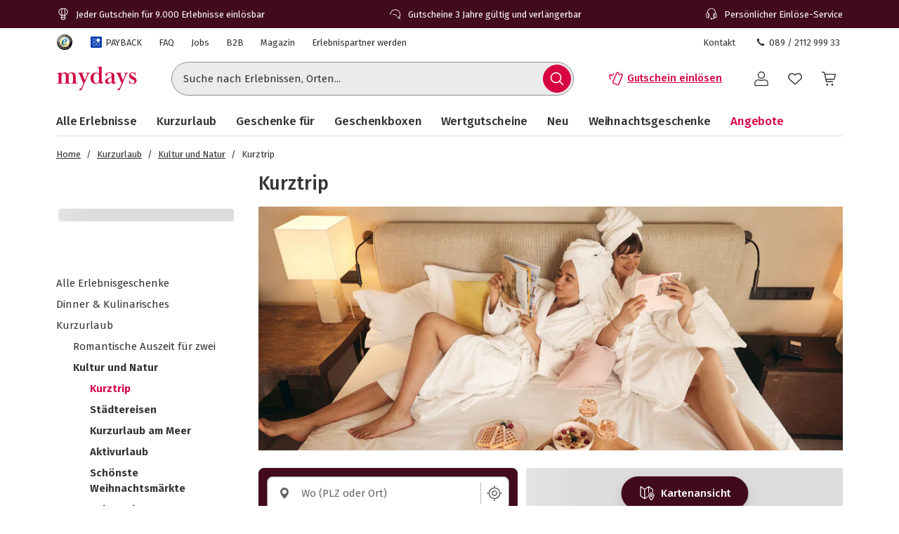

--- FILE ---
content_type: text/css
request_url: https://www.mydays.de/fragments/footer/legacy/fragment.9003e69e.css
body_size: 1748
content:
.footer-fragment__FragmentError_fragmentErrorWrapper__zVEwa{flex:1;justify-content:center;align-items:center;display:flex}.footer-fragment__FragmentError_fragmentErrorContent__RhJtI{width:100%}@media (min-width:768px){.footer-fragment__FragmentError_fragmentErrorContent__RhJtI{width:412px}}.footer-fragment__FragmentError_errorMessage__osB8K{margin-bottom:var(--space-2x);border-bottom:1px solid var(--color-grey-40);align-items:center;padding-bottom:8px;display:inline-flex}.footer-fragment__FragmentError_reportButton__Yty1P{width:100%;margin-top:var(--space-4x)}@media (min-width:768px){.footer-fragment__FragmentError_reportButton__Yty1P{width:247px}}.footer-fragment__FragmentError_errorIcon__LLbpP{margin-right:11px}.footer-fragment__Icon_icon__Wj21E{fill:currentColor}.footer-fragment__Button_brand__L6Cag{--button-color-default:var(--color-brand-70);--button-color-border:var(--color-brand-70);--button-color-hover:var(--color-brand-90);--button-color-active:var(--color-brand-90);--button-color-contained:var(--color-white-0)}.footer-fragment__Button_brandDark__pUpLV{--button-color-default:var(--color-brand-90);--button-color-border:var(--color-brand-90);--button-color-hover:var(--color-brand-70);--button-color-active:var(--color-brand-70);--button-color-contained:var(--color-white-0)}.js .footer-fragment__Button_complementary__MV\+IM{--button-color-default:var(--color-complementary-70);--button-color-border:var(--color-complementary-70);--button-color-hover:var(--color-complementary-80);--button-color-active:var(--color-complementary-90);--button-color-contained:var(--color-white-0)}.md .footer-fragment__Button_complementary__MV\+IM{--button-color-default:var(--color-brand-70);--button-color-border:var(--color-brand-70);--button-color-hover:var(--color-brand-80);--button-color-active:var(--color-brand-90);--button-color-contained:var(--color-white-0)}.footer-fragment__Button_dark__GNF9V{--button-color-default:var(--color-grey-80);--button-color-border:var(--color-grey-80);--button-color-hover:var(--color-grey-80);--button-color-active:var(--color-grey-80);--button-color-contained:var(--color-white-0);--button-color-background-hover:var(--color-grey-30)}.footer-fragment__Button_white__q3w7f{--button-color-default:var(--color-white-0);--button-color-border:var(--color-white-0);--button-color-hover:var(--color-grey-40);--button-color-active:var(--color-grey-30);--button-color-contained:var(--color-grey-80)}.footer-fragment__Button_highlight__hjrFS{--button-color-default:var(--color-highlight-70);--button-color-border:var(--color-highlight-70);--button-color-active:var(--color-highlight-70);--button-color-contained:var(--color-grey-80);--button-color-border-hover:var(--color-highlight-70)}.footer-fragment__Button_highlight__hjrFS.footer-fragment__Button_contained__RRhJ1{color:var(--color-grey-80);border:2px solid var(--button-color)}.footer-fragment__Button_highlight__hjrFS.footer-fragment__Button_contained__RRhJ1:hover,.footer-fragment__Button_highlight__hjrFS.footer-fragment__Button_outlined__9m9zV{color:var(--color-highlight-70);border:2px solid var(--color-highlight-70);background:0 0}.footer-fragment__Button_highlight__hjrFS.footer-fragment__Button_outlined__9m9zV:hover{color:var(--color-grey-80);background:var(--color-highlight-70)}.md .footer-fragment__Button_highlight__hjrFS.footer-fragment__Button_contained__RRhJ1{border:2px solid var(--button-color)}.md .footer-fragment__Button_highlight__hjrFS.footer-fragment__Button_outlined__9m9zV{color:var(--color-white-0)}.md .footer-fragment__Button_highlight__hjrFS.footer-fragment__Button_outlined__9m9zV:hover{color:var(--color-grey-80)}.md .footer-fragment__Button_highlight__hjrFS.footer-fragment__Button_contained__RRhJ1:hover{color:var(--color-white-0);border:2px solid var(--color-highlight-70)}.footer-fragment__Button_grey__rjrdb{--button-color-default:var(--color-grey-80);--button-color-border:var(--color-grey-50);--button-color-border-hover:var(--color-grey-60);--button-color-background-hover:var(--color-grey-30)}.footer-fragment__Button_button__RGbMA{-webkit-font-smoothing:antialiased;-moz-osx-font-smoothing:grayscale;color:var(--button-color);opacity:1;text-transform:none;height:var(--space-5x);line-height:var(--line-height-1-25);font-family:var(--font-complementary);font-style:normal;font-weight:var(--font-weight-semibold);font-size:var(--font-size-l);background-position:50%;border:0;transition:background .4s,color .4s,border .4s}.footer-fragment__Button_button__RGbMA.footer-fragment__Button_large__qkMf7{height:var(--space-6x)}@media (min-width:768px){.footer-fragment__Button_button__RGbMA.footer-fragment__Button_responsive__dRPw\+{height:var(--space-6x)}}.footer-fragment__Button_button__RGbMA.footer-fragment__Button_responsiveXs__Eprdv{font-size:var(--font-size-m)}@media (min-width:576px){.footer-fragment__Button_button__RGbMA.footer-fragment__Button_responsiveXs__Eprdv{font-size:var(--font-size-l);height:var(--space-6x)}}.footer-fragment__Button_button__RGbMA[aria-disabled=true],.footer-fragment__Button_button__RGbMA.footer-fragment__Button_disabled__yYmrv{opacity:.5;pointer-events:none}.footer-fragment__Button_button__RGbMA:active,.footer-fragment__Button_button__RGbMA:hover{color:var(--button-color)}.md .footer-fragment__Button_button__RGbMA{font-size:var(--font-size-m)}.footer-fragment__Button_button__RGbMA:focus{outline:2px var(--color-white-0)solid;outline-offset:0;box-shadow:var(--shadow-focus)}.footer-fragment__Button_button__RGbMA:focus:not(:focus-visible){box-shadow:none;outline:none}.footer-fragment__Button_contained__RRhJ1{background:var(--button-color);color:var(--button-color-contained);border:solid 1px var(--button-color)}.footer-fragment__Button_contained__RRhJ1:hover,.footer-fragment__Button_contained__RRhJ1:active{color:var(--button-color-contained)}.footer-fragment__Button_outlined__9m9zV{border:solid 1px var(--button-color-border);background:0 0}.footer-fragment__Button_outlined__9m9zV:hover,.footer-fragment__Button_outlined__9m9zV:active{background:var(--button-color-background-hover);border-color:var(--button-color-border-hover)}.footer-fragment__Button_brand__L6Cag.footer-fragment__Button_outlined__9m9zV,.footer-fragment__Button_brandDark__pUpLV.footer-fragment__Button_outlined__9m9zV{border-width:2px}.footer-fragment__Button_ghost__G-BFO{background:0 0;border:1px solid transparent}.footer-fragment__Button_ghost__G-BFO:active,.footer-fragment__Button_ghost__G-BFO:hover{background:var(--button-color-background-hover)}.footer-fragment__Button_default__xv1o\+,.footer-fragment__Button_rounded__VPfFr,.footer-fragment__Button_pill__nPM3\+{padding:var(--space-1x)var(--space-3x)}.footer-fragment__Button_default__xv1o\+.footer-fragment__Button_large__qkMf7,.footer-fragment__Button_rounded__VPfFr.footer-fragment__Button_large__qkMf7,.footer-fragment__Button_pill__nPM3\+.footer-fragment__Button_large__qkMf7{padding:var(--space-1-5x)var(--space-3x)}@media (min-width:768px){.footer-fragment__Button_default__xv1o\+.footer-fragment__Button_responsive__dRPw\+,.footer-fragment__Button_rounded__VPfFr.footer-fragment__Button_responsive__dRPw\+,.footer-fragment__Button_pill__nPM3\+.footer-fragment__Button_responsive__dRPw\+{padding:var(--space-1-5x)var(--space-3x)}}@media (min-width:576px){.footer-fragment__Button_default__xv1o\+.footer-fragment__Button_responsiveXs__Eprdv,.footer-fragment__Button_rounded__VPfFr.footer-fragment__Button_responsiveXs__Eprdv,.footer-fragment__Button_pill__nPM3\+.footer-fragment__Button_responsiveXs__Eprdv{padding:var(--space-1-5x)var(--space-3x)}}.footer-fragment__Button_default__xv1o\+{border-radius:var(--button-default-border-radius)}.js .footer-fragment__Button_default__xv1o\+{--button-default-border-radius:var(--border-radius-s)}.md .footer-fragment__Button_default__xv1o\+{--button-default-border-radius:var(--border-radius-pill)}.footer-fragment__Button_rounded__VPfFr{border-radius:var(--border-radius-s)}.footer-fragment__Button_pill__nPM3\+{border-radius:var(--border-radius-pill)}.footer-fragment__Button_icon__rSINt{width:var(--space-5x);height:var(--space-5x);font-size:var(--font-size-m);border-radius:var(--border-radius-circle)}.footer-fragment__Button_icon__rSINt.footer-fragment__Button_large__qkMf7{width:var(--space-6x);height:var(--space-6x)}@media (min-width:768px){.footer-fragment__Button_icon__rSINt.footer-fragment__Button_responsive__dRPw\+,.footer-fragment__Button_icon__rSINt.footer-fragment__Button_responsiveXs__Eprdv{width:var(--space-6x);height:var(--space-6x)}}.footer-fragment__Button_hoverable__HZB-H{--button-color:var(--button-color-default)}.footer-fragment__Button_hoverable__HZB-H:hover{--button-color:var(--button-color-hover)}.footer-fragment__Button_hoverable__HZB-H:active{--button-color:var(--button-color-active)}.footer-fragment__PureLink_pureLink__G0LVq{-webkit-text-decoration-color:transparent;text-decoration-color:transparent}.footer-fragment__PureLink_pureLink__G0LVq:focus{outline:2px var(--color-white-0)solid;outline-offset:0;box-shadow:var(--shadow-focus)}.footer-fragment__PureLink_pureLink__G0LVq:focus:not(:focus-visible){box-shadow:none;outline:none}.footer-fragment__PureLink_pureLink__G0LVq:hover{-webkit-text-decoration-color:transparent;text-decoration-color:transparent}.footer-fragment__FooterLinkItem_footerLink__uLJiZ{line-height:var(--line-height-1-5);font-size:var(--font-size-s);flex-shrink:0}.footer-fragment__Link_link__DWCcy{font-family:var(--font-brand);--underline-color:var(--color);-webkit-text-decoration-color:var(--underline-color);text-decoration-color:var(--underline-color);color:var(--color);text-decoration-thickness:calc(var(--space-0-5x)/4);text-underline-offset:calc(var(--space-0-5x)/2);font-style:normal;-webkit-text-decoration-line:underline;text-decoration-line:underline}.footer-fragment__Link_link__DWCcy:focus{outline:2px var(--color-white-0)solid;outline-offset:0;box-shadow:var(--shadow-focus)}.footer-fragment__Link_link__DWCcy:focus:not(:focus-visible){box-shadow:none;outline:none}.footer-fragment__Link_link__DWCcy[aria-disabled=true]{pointer-events:none}.footer-fragment__Link_link__DWCcy:hover{color:var(--color);--underline-color:transparent}.footer-fragment__Link_brand__abXBk{--color:var(--color-brand-70)}.footer-fragment__Link_brand__abXBk:hover{--color:var(--color-brand-80)}.footer-fragment__Link_grey__Umdaz{--color:var(--color-grey-80)}.footer-fragment__Link_quiet__ASPYN{--underline-color:transparent}.footer-fragment__Link_quiet__ASPYN.footer-fragment__Link_grey__Umdaz:hover{--underline-color:var(--color-grey-80)}.footer-fragment__Link_quiet__ASPYN.footer-fragment__Link_brand__abXBk:hover{--underline-color:var(--color-brand-80)}.md .footer-fragment__Link_brandCancel__UzREK{--color:var(--color-brand-90)}.md .footer-fragment__Link_brandCancel__UzREK:hover{--color:var(--color-brand-80)}.js .footer-fragment__Link_brandCancel__UzREK{--color:var(--color-red-70)}.js .footer-fragment__Link_brandCancel__UzREK:hover{--color:var(--color-red-80)}.footer-fragment__PaymentMethods_listWrapper__p7pyM{margin:0 -8px;list-style:none}.footer-fragment__PaymentMethods_sticky__JR1St{z-index:10;background-color:var(--color-white-0);position:fixed;left:0}@media (min-width:992px){.footer-fragment__PaymentMethods_sticky__JR1St{position:static}}.footer-fragment__PaymentMethods_small__t7VEw{width:var(--space-5x)}@media (min-width:992px){.footer-fragment__PaymentMethods_small__t7VEw{width:var(--space-6x)}}.footer-fragment__PaymentMethods_greyed__suwJ2{-webkit-filter:grayscale();filter:grayscale()}.footer-fragment__PaymentPill_paymentLabel__uWWrn+.footer-fragment__PaymentPill_paymentLabel__uWWrn{margin-left:var(--space-1x)}.footer-fragment__PaymentPill_paymentImg__80T76{border:1px solid var(--color-grey-40);border-radius:var(--border-radius-s);background-color:var(--color-white-0);width:52px;height:32px;font-size:8px}.footer-fragment__CheckoutFooter_checkoutFooter__X8ODR{background-color:var(--color-white-0)}.footer-fragment__CheckoutFooter_checkoutFooterWrapper__gRGzA{margin:0 auto}.footer-fragment__CheckoutFooter_linkBox__jBeCk{border-top:1px solid var(--color-grey-40)}.footer-fragment__CheckoutFooter_brandName__\+YrtR{width:100%}@media (min-width:1200px){.footer-fragment__CheckoutFooter_brandName__\+YrtR{width:auto}}.footer-fragment__CheckoutFooter_link__Bf3gf{font-size:var(--font-size-m)}.footer-fragment__FooterLinkList_linksWrapper__KhRd8{margin:0 -8px}.footer-fragment__HelpLink_link__tIxB8{font-size:var(--font-size-s)}.footer-fragment__HelpLink_chevron__68Cuf{margin-left:calc(0px - var(--space-1x));flex-shrink:0;transform:rotate(-90deg)}.footer-fragment__LinksBlock_linksWrapper__dn3bw{margin:0 -8px 0 0}.footer-fragment__LinksBlock_linkGroup__gAaVt{list-style:none}.footer-fragment__Newsletter_newsletterBox__X7ePs{background:var(--color-brand-90)}.footer-fragment__Newsletter_newsletterBox__X7ePs p{font-size:var(--font-size-l);color:var(--color-white-0);line-height:var(--line-height-1-5)}@media (min-width:768px){.footer-fragment__Newsletter_newsletterBox__X7ePs p{font-size:var(--font-size-3xl);line-height:var(--line-height-1-25)}}.footer-fragment__Trustpilot_trustpilot__1yD1c .trustpilot-widget{height:40px}@media (min-width:576px){.footer-fragment__Trustpilot_trustpilot__1yD1c .trustpilot-widget{height:20px}}@media (min-width:768px){.footer-fragment__Trustpilot_trustpilot__1yD1c{transform:none}}footer{overflow:auto}.footer-fragment__Footer_highlightedBg__vmt5o{background-color:var(--global-spotlight-background-color)}.footer-fragment__Box_boxBackground__0TqfK{background-color:var(--color-white-0)}

--- FILE ---
content_type: text/css
request_url: https://www.mydays.de/fragments/product-listing/legacy/chunks/css/src_client_components_Filter_FilterSidePanel_FilterSidePanel_tsx.9ef56841.css
body_size: 311
content:
.product-listing-fragment__Filter_filterPanel__fC9Dd{background-color:var(--color-white-0);will-change:transform;-webkit-backface-visibility:hidden;backface-visibility:hidden;z-index:1002;width:400px;transition:transform .25s ease-out;transform:translateZ(0)}@media (min-width:992px){.product-listing-fragment__Filter_filterPanel__fC9Dd{width:400px}}.product-listing-fragment__Filter_filterPanel__fC9Dd.product-listing-fragment__Filter_panelOpen__iNT0n{transform:translate(0)translateZ(0)}.product-listing-fragment__Filter_filterPanel__fC9Dd.product-listing-fragment__Filter_panelClosed__IOaL5{transform:translate(-100%)translateZ(0)}.product-listing-fragment__Filter_filterPanelBody__HW\+\+-{background-color:var(--color-white-0);padding-bottom:250px}@media (min-width:992px){.product-listing-fragment__Filter_filterPanelBody__HW\+\+-{padding-bottom:150px}}.product-listing-fragment__Filter_filterPanelFooter__RNuWK{background-color:var(--color-white-0);box-shadow:var(--shadow-m)}.yoshi-side-panel-scroll-lock{height:100%;position:relative;overflow:hidden}.product-listing-fragment__SidePanel_closeButtonWrapper__DBETJ{color:var(--color-white-0);top:0}.product-listing-fragment__SidePanel_rightPanelClose__HT1Us{right:100%}.product-listing-fragment__SidePanel_leftPanelClose__SWI9J{left:100%}.product-listing-fragment__SidePanel_modal__yIYG2{background-color:#fff;outline:none;flex-direction:column;width:80%;height:100%;transition:transform .4s ease-out;display:flex;box-shadow:0 0 5px 3px rgba(0,0,0,.3)}.product-listing-fragment__SidePanel_left__0VWVo{transform:translate(-100%)}.product-listing-fragment__SidePanel_leftClose__S9YVD{transform:translate(-100%)!important}.product-listing-fragment__SidePanel_right__1L8FG{margin-left:20%;transform:translate(100%)}.product-listing-fragment__SidePanel_rightClose__os25c{transform:translate(100%)!important}.product-listing-fragment__SidePanel_open__4vwsK{transform:translate(0)}.product-listing-fragment__SidePanel_fullWidth__Jh-f4{width:100vw;margin-left:0}.product-listing-fragment__SidePanel_contentScroller__0serO{height:100%;overflow-y:auto}.product-listing-fragment__SidePanel_overlay__-4Rjg{z-index:99999;background:rgba(0,0,0,.7);position:fixed;top:0;bottom:0;left:0;right:0}.product-listing-fragment__Box_boxBackground__0TqfK{background-color:var(--color-white-0)}

--- FILE ---
content_type: text/css
request_url: https://www.mydays.de/fragments/product-listing/legacy/chunks/css/src_client_components_MapView_MapViewModal_tsx.dc7f1f88.css
body_size: 1388
content:
.product-listing-fragment__MapViewModal_modal__wGMbi{min-width:100%}.product-listing-fragment__MapViewModal_modalContent__50wjX{will-change:transform,opacity;-webkit-backface-visibility:hidden;backface-visibility:hidden;border-radius:0;height:100vh}@media (min-width:992px){.product-listing-fragment__MapViewModal_modalContent__50wjX{height:calc(100vh - var(--space-10x));border-radius:var(--border-radius-m)}}.product-listing-fragment__MapViewModal_modalCloseButton__IdcDX{top:calc(var(--space-2-5x)*-1);right:calc(var(--space-2-5x)*-1);background-color:var(--color-white-0);z-index:1001}.product-listing-fragment__MapViewModal_container__oRmcg{box-sizing:border-box;-webkit-backface-visibility:hidden;backface-visibility:hidden;border-radius:0;height:90vh;transform:translateZ(0)}@media (min-width:992px){.product-listing-fragment__MapViewModal_container__oRmcg{border-radius:var(--border-radius-m)}}.product-listing-fragment__MapViewModal_productListContainer__Yzka3{height:calc(100% - 245px)}.product-listing-fragment__MapViewModal_productListPanel__Gehmy{z-index:1001;background-color:var(--color-white-0);will-change:transform;-webkit-backface-visibility:hidden;backface-visibility:hidden;width:400px;transition:transform .25s ease-out;transform:translateZ(0)}.product-listing-fragment__MapViewModal_productListPanel__Gehmy.product-listing-fragment__MapViewModal_panelOpen__lpKYJ{transform:translate(0)translateZ(0)}.product-listing-fragment__MapViewModal_productListPanel__Gehmy.product-listing-fragment__MapViewModal_panelClosed__ygIyM{transform:translate(-100%)translateZ(0)}.product-listing-fragment__MapViewModal_filterPanel__I3gBR{z-index:1002;background-color:var(--color-white-0);will-change:transform;-webkit-backface-visibility:hidden;backface-visibility:hidden;width:100%;transition:transform .25s ease-out;transform:translateZ(0)}@media (min-width:992px){.product-listing-fragment__MapViewModal_filterPanel__I3gBR{width:400px}}.product-listing-fragment__MapViewModal_filterPanel__I3gBR.product-listing-fragment__MapViewModal_panelOpen__lpKYJ{transform:translate(0)translateZ(0)}.product-listing-fragment__MapViewModal_filterPanel__I3gBR.product-listing-fragment__MapViewModal_panelClosed__ygIyM{transform:translate(-100%)translateZ(0)}.product-listing-fragment__MapViewModal_filterPanelButton__DhXGx{top:var(--space-3x);right:var(--space-3x);z-index:1001}.product-listing-fragment__MapViewModal_listButton__F328T{left:calc(50% - 54px);bottom:var(--space-10x);z-index:1001}.product-listing-fragment__MapViewModal_listButton__F328T.product-listing-fragment__MapViewModal_iosButton__5hikv{bottom:116px}@media (min-width:576px){.product-listing-fragment__MapViewModal_listButton__F328T:not(.product-listing-fragment__MapViewModal_iosButton__5hikv){bottom:112px}}.product-listing-fragment__MapViewModal_filterCounter__uC5Br{color:var(--color-brand-70);background-color:var(--color-white-0)}.product-listing-fragment__MapViewModal_filterCounter__uC5Br:active{color:var(--color-brand-90)}.product-listing-fragment__MapViewModal_pannelToggleButton__My3Qk{left:var(--space-1-5x);z-index:1001;border-radius:var(--border-radius-s);background:var(--color-white-0);width:48px;height:48px;font-size:var(--font-size-l);font-weight:var(--font-weight-bold);font-family:var(--font-complementary);border:1px solid var(--color-grey-60);transition:left .25s ease-out;top:calc(50% - 24px);box-shadow:0 4px 8px rgba(0,0,0,.12)}.product-listing-fragment__MapViewModal_pannelToggleButton__My3Qk .product-listing-fragment__MapViewModal_pannelToggleText__ixIOo{display:none}.product-listing-fragment__MapViewModal_pannelToggleButton__My3Qk .product-listing-fragment__MapViewModal_cheveronLeft__DcVit{transform:rotate(90deg)}.product-listing-fragment__MapViewModal_pannelToggleButton__My3Qk .product-listing-fragment__MapViewModal_cheveronRight__ake9l{transform:rotate(-90deg)}.product-listing-fragment__MapViewModal_pannelToggleButton__My3Qk.product-listing-fragment__MapViewModal_open__n1oAx{left:calc(400px + var(--space-1-5x))}.product-listing-fragment__MapViewModal_pannelToggleButton__My3Qk:hover.product-listing-fragment__MapViewModal_closed__e8hb0{text-wrap:nowrap;width:auto;padding:0 var(--space-3x);transition:width 1s ease-in-out}.product-listing-fragment__MapViewModal_pannelToggleButton__My3Qk:hover.product-listing-fragment__MapViewModal_closed__e8hb0 .product-listing-fragment__MapViewModal_pannelToggleText__ixIOo{display:block}.product-listing-fragment__MapViewModal_insideModal__WdNlZ{height:100%;padding:0;overflow:hidden}.product-listing-fragment__MapViewModal_productTile__dVAYp:hover{background-color:var(--color-grey-20)}.product-listing-fragment__MapViewModal_listHeader__yYd1a{box-shadow:var(--shadow-m)}.product-listing-fragment__MapViewModal_draggableList__n53Ak{z-index:1002}.product-listing-fragment__MapViewModal_filtersContainer__CoP5A{top:var(--space-2x);left:calc(400px + var(--space-2x));z-index:1001;transition:left .25s ease-out}.product-listing-fragment__MapViewModal_filtersContainer__CoP5A.product-listing-fragment__MapViewModal_panelOpen__lpKYJ{left:calc(400px + var(--space-2x))}.product-listing-fragment__MapViewModal_filtersContainer__CoP5A.product-listing-fragment__MapViewModal_panelClosed__ygIyM{left:var(--space-2x)}.product-listing-fragment__MapViewModal_stickyLocationSearch__4K\+AZ{background-color:var(--color-white-0);z-index:10;border-bottom:4px solid var(--color-grey-50);height:235px}.product-listing-fragment__MapViewModal_pageTitle__2YTO3{font-size:var(--font-size-3xl)}.product-listing-fragment__MapViewModal_backButton__spCIn{font-weight:var(--font-weight-semibold);color:var(--color-brand-70);text-decoration:underline}.product-listing-fragment__MapViewModal_backButton__spCIn:hover{text-decoration:none}.product-listing-fragment__MapViewModal_draggablePanelTitle__jjBgY{font-size:var(--font-size-xl);font-weight:var(--font-weight-bold)}.ReactModalPortal #map,.ReactModalPortal .leaflet-container{touch-action:none;-ms-touch-action:none;overscroll-behavior:contain}.leaflet-popup-pane{z-index:1001!important}.leaflet-popup .leaflet-popup-content-wrapper{padding:0}.leaflet-popup .leaflet-popup-content-wrapper .leaflet-popup-content{margin:0}.ReactModalPortal .leaflet-control-zoom,.ReactModalPortal .leaflet-control-zoom-in,.ReactModalPortal .leaflet-control-zoom-out{border-color:var(--color-grey-60)}.mapMarker{width:34px!important;height:42px!important}.mapMarker img{-webkit-filter:invert(12%)sepia(99%)saturate(814%)hue-rotate(160deg)brightness(93%)contrast(101%);filter:invert(12%)sepia(99%)saturate(814%)hue-rotate(160deg)brightness(93%)contrast(101%);transition:-webkit-filter .2s,filter .2s;display:block;height:100%!important}.md .mapMarker img{-webkit-filter:invert(7%)sepia(50%)saturate(5171%)hue-rotate(324deg)brightness(101%)contrast(95%);filter:invert(7%)sepia(50%)saturate(5171%)hue-rotate(324deg)brightness(101%)contrast(95%)}.mapMarker:hover,.mapMarkerHover{width:37px!important;height:46px!important}.mapMarker:hover img,.mapMarkerHover img{-webkit-filter:brightness(0)saturate()invert(38%)sepia(78%)saturate(6416%)hue-rotate(178deg)brightness(92%)contrast(101%);filter:brightness(0)saturate()invert(38%)sepia(78%)saturate(6416%)hue-rotate(178deg)brightness(92%)contrast(101%);display:block}.md .mapMarker:hover img,.md .mapMarkerHover img{-webkit-filter:brightness(0)saturate()invert(12%)sepia(44%)saturate(7181%)hue-rotate(332deg)brightness(113%)contrast(110%);filter:brightness(0)saturate()invert(12%)sepia(44%)saturate(7181%)hue-rotate(332deg)brightness(113%)contrast(110%)}.mapMarkerClick img{-webkit-filter:invert(29%)sepia(64%)saturate(2120%)hue-rotate(167deg)brightness(88%)contrast(97%);filter:invert(29%)sepia(64%)saturate(2120%)hue-rotate(167deg)brightness(88%)contrast(97%);display:block;height:100%!important}.md .mapMarkerClick img{-webkit-filter:invert(14%)sepia(69%)saturate(6471%)hue-rotate(336deg)brightness(80%)contrast(104%);filter:invert(14%)sepia(69%)saturate(6471%)hue-rotate(336deg)brightness(80%)contrast(104%)}.customCluster,.customClusterHovered{text-align:center;font-size:var(--font-size-3xl);border-radius:var(--border-radius-circle);justify-content:center;align-items:center;transition:width .2s,height .2s;display:flex}.customClusterSmall:hover,.customClusterSmall.customClusterHovered{width:47px!important;height:47px!important}.customClusterMedium:hover,.customClusterMedium.customClusterHovered{width:52px!important;height:52px!important}.customClusterLarge:hover,.customClusterLarge.customClusterHovered{width:57px!important;height:57px!important}.customCluster{background-color:var(--color-brand-90)}.customCluster:hover,.customClusterHovered{background-color:var(--color-brand-70)}.customCluster:hover>div,.customClusterHovered>div{text-underline-offset:3px;text-decoration:underline}.customCluster div,.customClusterHovered div{font:var(--font-weight-bold)var(--font-size-s)var(--font-brand);color:var(--color-white-0);position:absolute;top:50%;left:50%;transform:translate(-50%,-50%)}